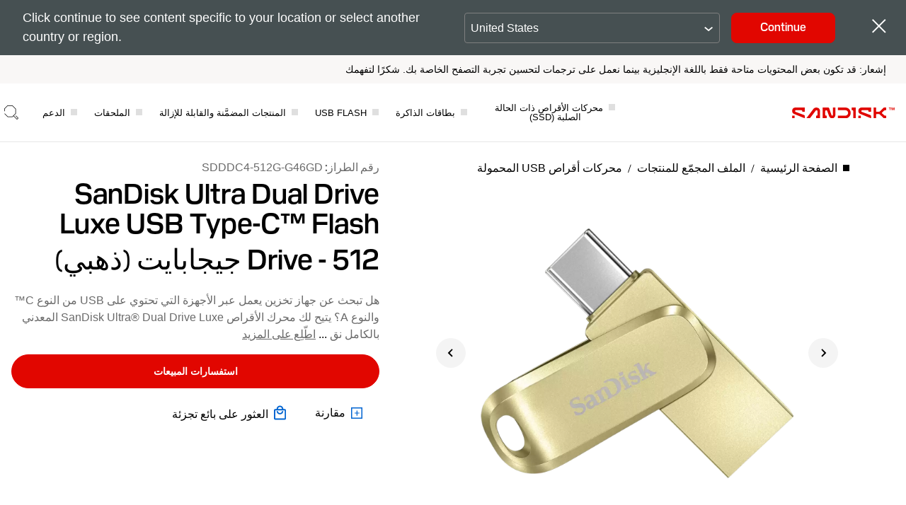

--- FILE ---
content_type: image/svg+xml
request_url: https://shop.sandisk.com/content/dam/sandisk/en-us/assets/products/product-highlights/txtinterface/usb32gen1.svg
body_size: 1452
content:
<svg width="64" height="64" viewBox="0 0 64 64" fill="none" xmlns="http://www.w3.org/2000/svg">
<g clip-path="url(#clip0_6453_10442)">
<path d="M44.7311 21C44.1396 20.9986 43.5623 21.1815 43.0795 21.5233C42.5967 21.865 42.2324 22.3487 42.0371 22.907H38.0161C36.7074 22.9774 35.4696 23.5232 34.5351 24.442C34.5171 24.462 28.3671 30.817 28.3671 30.817C27.8669 31.2289 27.2472 31.4685 26.6001 31.5H22.9221C21.9485 31.3335 21.0129 30.9931 20.1601 30.495C19.8881 30.3503 19.6641 30.1294 19.5154 29.8595C19.3668 29.5896 19.3 29.2823 19.3231 28.975C19.3918 28.5353 19.551 28.1146 19.7906 27.7395C20.0302 27.3645 20.345 27.0432 20.7151 26.796C21.3184 26.4369 22.0293 26.3026 22.7221 26.417C23.3681 26.477 24.2541 26.652 24.5071 27.19C24.6832 27.7443 24.7726 28.3224 24.7721 28.904H28.0061C28.0121 26.121 27.7061 25.734 26.6571 24.693C25.6654 23.8902 24.4058 23.4938 23.1331 23.584C21.265 23.5591 19.4396 24.1433 17.9331 25.248C16.8088 26.1523 16.0368 27.4218 15.7511 28.836C15.6251 29.3798 15.6088 29.9431 15.703 30.4933C15.7973 31.0434 16.0003 31.5692 16.3001 32.04C17.4051 33.512 19.6271 33.612 21.2621 34.458C22.8821 35.296 23.0401 35.204 23.2331 36.058C23.2564 36.4407 23.1915 36.8236 23.0432 37.1772C22.895 37.5307 22.6674 37.8455 22.3781 38.097C21.9528 38.4519 21.4424 38.6898 20.8971 38.787C20.4917 38.904 20.0669 38.9381 19.6481 38.887C18.9363 38.8733 18.2531 38.6043 17.7231 38.129C17.3929 37.3885 17.2599 36.5751 17.3371 35.768H13.8351C13.8351 35.768 13.5581 38.506 14.2141 39.614C14.8595 40.4745 15.7716 41.0972 16.8081 41.385C17.6795 41.6917 18.6086 41.7994 19.5271 41.7C21.1816 41.59 22.7859 41.086 24.2061 40.23C25.289 39.5345 26.1552 38.5492 26.7061 37.386C26.9998 36.56 27.112 35.6803 27.0351 34.807C26.9631 34.2955 26.7679 33.8092 26.4661 33.39C28.9601 33.39 31.5871 33.39 33.7611 33.39C34.4075 33.4192 35.0272 33.6563 35.5281 34.066L41.5781 40.799C41.974 41.1882 42.4439 41.4941 42.96 41.6986C43.4762 41.9032 44.028 42.0023 44.5831 41.99H49.0231V43.9H54.7471V38.172H49.0241V40.079H44.5311C43.8845 40.0582 43.262 39.8284 42.7571 39.424L37.5301 33.389L59.0421 33.403V35.31L64.0001 32.448L59.0411 29.586V31.493H30.3671L36.1881 25.483C36.6918 25.0746 37.3141 24.8399 37.9621 24.814C40.6041 24.814 41.4621 24.814 42.0371 24.814C42.212 25.3084 42.5195 25.7451 42.9259 26.0765C43.3323 26.4079 43.822 26.6212 44.3414 26.693C44.8609 26.7649 45.3901 26.6925 45.8712 26.4839C46.3523 26.2753 46.7667 25.9384 47.0693 25.51C47.3718 25.0817 47.5508 24.5785 47.5866 24.0553C47.6224 23.5321 47.5137 23.0092 47.2723 22.5436C47.031 22.0781 46.6662 21.6879 46.2181 21.4156C45.7699 21.1434 45.2555 20.9996 44.7311 21ZM9.35307 23.579C7.48546 23.553 5.66015 24.1357 4.15307 25.239C3.02936 26.145 2.2584 27.4159 1.97407 28.831C1.84769 29.3756 1.83134 29.94 1.92595 30.4911C2.02057 31.0421 2.22425 31.5687 2.52507 32.04C3.63007 33.512 5.85607 33.612 7.49107 34.458C9.11107 35.296 9.26507 35.204 9.45907 36.058C9.48288 36.4415 9.41774 36.8254 9.26874 37.1796C9.11973 37.5338 8.89089 37.8488 8.60007 38.1C8.17484 38.4549 7.66436 38.6928 7.11907 38.79C6.71371 38.9071 6.28889 38.9411 5.87007 38.89C5.15827 38.8763 4.4751 38.6073 3.94507 38.132C3.61491 37.3915 3.48193 36.5781 3.55907 35.771H0.058067C0.058067 35.771 -0.218933 38.509 0.437067 39.617C1.08252 40.4775 1.9946 41.1002 3.03107 41.388C3.90251 41.6947 4.83158 41.8024 5.75007 41.703C7.40462 41.593 9.00889 41.089 10.4291 40.233C11.5123 39.5379 12.3786 38.5525 12.9291 37.389C13.2241 36.5633 13.3377 35.6836 13.2621 34.81C13.1532 34.2119 12.9024 33.6486 12.5307 33.1675C12.159 32.6863 11.6773 32.3014 11.1261 32.045C9.83607 31.545 7.55807 31.345 6.38607 30.496C6.11356 30.3515 5.88896 30.1309 5.73964 29.861C5.59031 29.5911 5.52271 29.2836 5.54507 28.976C5.6138 28.5363 5.77299 28.1156 6.01259 27.7405C6.25218 27.3655 6.56698 27.0442 6.93707 26.797C7.54183 26.4377 8.25402 26.3035 8.94807 26.418C9.59407 26.478 10.4801 26.653 10.7331 27.191C10.9085 27.7453 10.9966 28.3236 10.9941 28.905H14.2321C14.2381 26.122 13.9321 25.735 12.8831 24.694C11.8901 23.8913 10.6297 23.4949 9.35607 23.585L9.35307 23.579Z" fill="black"/>
</g>
<defs>
<clipPath id="clip0_6453_10442">
<rect width="64" height="64" fill="white"/>
</clipPath>
</defs>
</svg>
